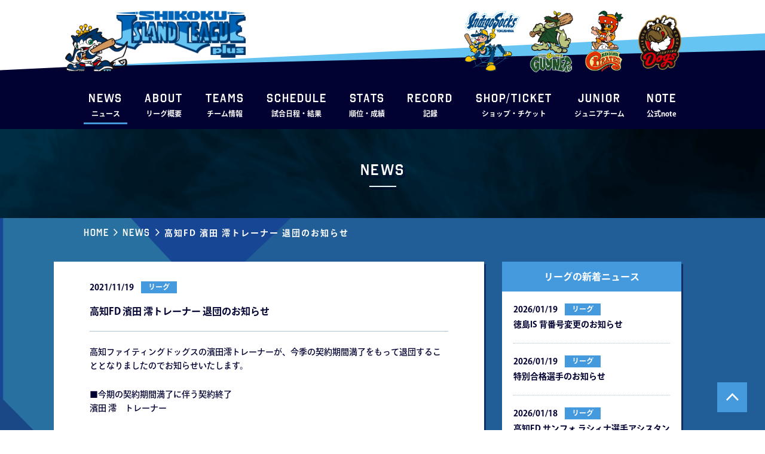

--- FILE ---
content_type: text/html; charset=UTF-8
request_url: https://www.iblj.co.jp/news/16417/
body_size: 5527
content:
<!DOCTYPE html><html lang="ja"><head>
<!-- wexal_pst_init.js does not exist -->
<!-- engagement_delay.js does not exist -->
<link rel="dns-prefetch" href="//cdnjs.cloudflare.com/">
<link rel="preconnect" href="//cdnjs.cloudflare.com/">
<link rel="dns-prefetch" href="//code.jquery.com/">
<link rel="dns-prefetch" href="//www.googletagmanager.com/"><meta charset="utf-8"><meta http-equiv="X-UA-Compatible" content="IE=edge"/><meta name="viewport" content="width=device-width, initial-scale=1.0, minimum-scale=1.0, maximum-scale=1.0, user-scalable=0"><meta name="format-detection" content="telephone=no"><title>高知FD 濱田 澪トレーナー 退団のお知らせ &#8211; 四国アイランドリーグplus 公式サイト</title> <script defer src="[data-uri]"></script> <meta name='robots' content='max-image-preview:large'/><link rel='dns-prefetch' href='//cdnjs.cloudflare.com'/><link rel='stylesheet' id='wp-block-library-css' href='https://www.iblj.co.jp/wp2021/wp-includes/css/dist/block-library/style.min.css?ver=6.0.11' type='text/css' media='all'/><style id='global-styles-inline-css' type='text/css'>body{--wp--preset--color--black: #000000;--wp--preset--color--cyan-bluish-gray: #abb8c3;--wp--preset--color--white: #ffffff;--wp--preset--color--pale-pink: #f78da7;--wp--preset--color--vivid-red: #cf2e2e;--wp--preset--color--luminous-vivid-orange: #ff6900;--wp--preset--color--luminous-vivid-amber: #fcb900;--wp--preset--color--light-green-cyan: #7bdcb5;--wp--preset--color--vivid-green-cyan: #00d084;--wp--preset--color--pale-cyan-blue: #8ed1fc;--wp--preset--color--vivid-cyan-blue: #0693e3;--wp--preset--color--vivid-purple: #9b51e0;--wp--preset--gradient--vivid-cyan-blue-to-vivid-purple: linear-gradient(135deg,rgba(6,147,227,1) 0%,rgb(155,81,224) 100%);--wp--preset--gradient--light-green-cyan-to-vivid-green-cyan: linear-gradient(135deg,rgb(122,220,180) 0%,rgb(0,208,130) 100%);--wp--preset--gradient--luminous-vivid-amber-to-luminous-vivid-orange: linear-gradient(135deg,rgba(252,185,0,1) 0%,rgba(255,105,0,1) 100%);--wp--preset--gradient--luminous-vivid-orange-to-vivid-red: linear-gradient(135deg,rgba(255,105,0,1) 0%,rgb(207,46,46) 100%);--wp--preset--gradient--very-light-gray-to-cyan-bluish-gray: linear-gradient(135deg,rgb(238,238,238) 0%,rgb(169,184,195) 100%);--wp--preset--gradient--cool-to-warm-spectrum: linear-gradient(135deg,rgb(74,234,220) 0%,rgb(151,120,209) 20%,rgb(207,42,186) 40%,rgb(238,44,130) 60%,rgb(251,105,98) 80%,rgb(254,248,76) 100%);--wp--preset--gradient--blush-light-purple: linear-gradient(135deg,rgb(255,206,236) 0%,rgb(152,150,240) 100%);--wp--preset--gradient--blush-bordeaux: linear-gradient(135deg,rgb(254,205,165) 0%,rgb(254,45,45) 50%,rgb(107,0,62) 100%);--wp--preset--gradient--luminous-dusk: linear-gradient(135deg,rgb(255,203,112) 0%,rgb(199,81,192) 50%,rgb(65,88,208) 100%);--wp--preset--gradient--pale-ocean: linear-gradient(135deg,rgb(255,245,203) 0%,rgb(182,227,212) 50%,rgb(51,167,181) 100%);--wp--preset--gradient--electric-grass: linear-gradient(135deg,rgb(202,248,128) 0%,rgb(113,206,126) 100%);--wp--preset--gradient--midnight: linear-gradient(135deg,rgb(2,3,129) 0%,rgb(40,116,252) 100%);--wp--preset--duotone--dark-grayscale: url('#wp-duotone-dark-grayscale');--wp--preset--duotone--grayscale: url('#wp-duotone-grayscale');--wp--preset--duotone--purple-yellow: url('#wp-duotone-purple-yellow');--wp--preset--duotone--blue-red: url('#wp-duotone-blue-red');--wp--preset--duotone--midnight: url('#wp-duotone-midnight');--wp--preset--duotone--magenta-yellow: url('#wp-duotone-magenta-yellow');--wp--preset--duotone--purple-green: url('#wp-duotone-purple-green');--wp--preset--duotone--blue-orange: url('#wp-duotone-blue-orange');--wp--preset--font-size--small: 13px;--wp--preset--font-size--medium: 20px;--wp--preset--font-size--large: 36px;--wp--preset--font-size--x-large: 42px;}.has-black-color{color: var(--wp--preset--color--black) !important;}.has-cyan-bluish-gray-color{color: var(--wp--preset--color--cyan-bluish-gray) !important;}.has-white-color{color: var(--wp--preset--color--white) !important;}.has-pale-pink-color{color: var(--wp--preset--color--pale-pink) !important;}.has-vivid-red-color{color: var(--wp--preset--color--vivid-red) !important;}.has-luminous-vivid-orange-color{color: var(--wp--preset--color--luminous-vivid-orange) !important;}.has-luminous-vivid-amber-color{color: var(--wp--preset--color--luminous-vivid-amber) !important;}.has-light-green-cyan-color{color: var(--wp--preset--color--light-green-cyan) !important;}.has-vivid-green-cyan-color{color: var(--wp--preset--color--vivid-green-cyan) !important;}.has-pale-cyan-blue-color{color: var(--wp--preset--color--pale-cyan-blue) !important;}.has-vivid-cyan-blue-color{color: var(--wp--preset--color--vivid-cyan-blue) !important;}.has-vivid-purple-color{color: var(--wp--preset--color--vivid-purple) !important;}.has-black-background-color{background-color: var(--wp--preset--color--black) !important;}.has-cyan-bluish-gray-background-color{background-color: var(--wp--preset--color--cyan-bluish-gray) !important;}.has-white-background-color{background-color: var(--wp--preset--color--white) !important;}.has-pale-pink-background-color{background-color: var(--wp--preset--color--pale-pink) !important;}.has-vivid-red-background-color{background-color: var(--wp--preset--color--vivid-red) !important;}.has-luminous-vivid-orange-background-color{background-color: var(--wp--preset--color--luminous-vivid-orange) !important;}.has-luminous-vivid-amber-background-color{background-color: var(--wp--preset--color--luminous-vivid-amber) !important;}.has-light-green-cyan-background-color{background-color: var(--wp--preset--color--light-green-cyan) !important;}.has-vivid-green-cyan-background-color{background-color: var(--wp--preset--color--vivid-green-cyan) !important;}.has-pale-cyan-blue-background-color{background-color: var(--wp--preset--color--pale-cyan-blue) !important;}.has-vivid-cyan-blue-background-color{background-color: var(--wp--preset--color--vivid-cyan-blue) !important;}.has-vivid-purple-background-color{background-color: var(--wp--preset--color--vivid-purple) !important;}.has-black-border-color{border-color: var(--wp--preset--color--black) !important;}.has-cyan-bluish-gray-border-color{border-color: var(--wp--preset--color--cyan-bluish-gray) !important;}.has-white-border-color{border-color: var(--wp--preset--color--white) !important;}.has-pale-pink-border-color{border-color: var(--wp--preset--color--pale-pink) !important;}.has-vivid-red-border-color{border-color: var(--wp--preset--color--vivid-red) !important;}.has-luminous-vivid-orange-border-color{border-color: var(--wp--preset--color--luminous-vivid-orange) !important;}.has-luminous-vivid-amber-border-color{border-color: var(--wp--preset--color--luminous-vivid-amber) !important;}.has-light-green-cyan-border-color{border-color: var(--wp--preset--color--light-green-cyan) !important;}.has-vivid-green-cyan-border-color{border-color: var(--wp--preset--color--vivid-green-cyan) !important;}.has-pale-cyan-blue-border-color{border-color: var(--wp--preset--color--pale-cyan-blue) !important;}.has-vivid-cyan-blue-border-color{border-color: var(--wp--preset--color--vivid-cyan-blue) !important;}.has-vivid-purple-border-color{border-color: var(--wp--preset--color--vivid-purple) !important;}.has-vivid-cyan-blue-to-vivid-purple-gradient-background{background: var(--wp--preset--gradient--vivid-cyan-blue-to-vivid-purple) !important;}.has-light-green-cyan-to-vivid-green-cyan-gradient-background{background: var(--wp--preset--gradient--light-green-cyan-to-vivid-green-cyan) !important;}.has-luminous-vivid-amber-to-luminous-vivid-orange-gradient-background{background: var(--wp--preset--gradient--luminous-vivid-amber-to-luminous-vivid-orange) !important;}.has-luminous-vivid-orange-to-vivid-red-gradient-background{background: var(--wp--preset--gradient--luminous-vivid-orange-to-vivid-red) !important;}.has-very-light-gray-to-cyan-bluish-gray-gradient-background{background: var(--wp--preset--gradient--very-light-gray-to-cyan-bluish-gray) !important;}.has-cool-to-warm-spectrum-gradient-background{background: var(--wp--preset--gradient--cool-to-warm-spectrum) !important;}.has-blush-light-purple-gradient-background{background: var(--wp--preset--gradient--blush-light-purple) !important;}.has-blush-bordeaux-gradient-background{background: var(--wp--preset--gradient--blush-bordeaux) !important;}.has-luminous-dusk-gradient-background{background: var(--wp--preset--gradient--luminous-dusk) !important;}.has-pale-ocean-gradient-background{background: var(--wp--preset--gradient--pale-ocean) !important;}.has-electric-grass-gradient-background{background: var(--wp--preset--gradient--electric-grass) !important;}.has-midnight-gradient-background{background: var(--wp--preset--gradient--midnight) !important;}.has-small-font-size{font-size: var(--wp--preset--font-size--small) !important;}.has-medium-font-size{font-size: var(--wp--preset--font-size--medium) !important;}.has-large-font-size{font-size: var(--wp--preset--font-size--large) !important;}.has-x-large-font-size{font-size: var(--wp--preset--font-size--x-large) !important;}</style><link rel='stylesheet' id='swiper-css-css' href='https://cdnjs.cloudflare.com/ajax/libs/Swiper/4.5.1/css/swiper.css?ver=4.5.1' type='text/css' media='all'/><link rel='stylesheet' id='corp-site-common-style-css' href='https://www.iblj.co.jp/assets2021/themes/iblj2021/assets/css/common.css?ver=1760502616' type='text/css' media='all'/><link rel='stylesheet' id='corp-site-common-sp-style-css' href='https://www.iblj.co.jp/assets2021/themes/iblj2021/assets/css/common_sp.css?ver=1752163055' type='text/css' media='screen and (max-width:768px)'/><link rel='stylesheet' id='corp-site-style-css' href='https://www.iblj.co.jp/assets2021/themes/iblj2021/assets/css/style.css?ver=1618289154' type='text/css' media='all'/><link rel='stylesheet' id='corp-site-additional-style-css' href='https://www.iblj.co.jp/assets2021/themes/iblj2021/assets/css/additional.css?ver=1756623857' type='text/css' media='all'/><link rel="https://api.w.org/" href="https://www.iblj.co.jp/wp-json/"/><link rel="alternate" type="application/json" href="https://www.iblj.co.jp/wp-json/wp/v2/posts/16417"/><link rel="canonical" href="https://www.iblj.co.jp/news/16417/"/><link rel="alternate" type="application/json+oembed" href="https://www.iblj.co.jp/wp-json/oembed/1.0/embed?url=https%3A%2F%2Fwww.iblj.co.jp%2Fnews%2F16417%2F"/><link rel="alternate" type="text/xml+oembed" href="https://www.iblj.co.jp/wp-json/oembed/1.0/embed?url=https%3A%2F%2Fwww.iblj.co.jp%2Fnews%2F16417%2F&#038;format=xml"/> <script async src="https://www.googletagmanager.com/gtag/js?id=G-5JY3M4064M"></script> <script defer src="[data-uri]"></script> </head><body><header class=""><div id="headerFirst" class="hrPdPc"><div class="container"><div class="innerCont hrPdSp"><div id="headerTop" class="flex"><h1 class="_title"> <a href="https://www.iblj.co.jp/"> <img class="_logo" src="https://www.iblj.co.jp/assets2021/themes/iblj2021/assets/images/logo.png" alt="SHIKOKU ISLAND LEAGUE plus"> <img class="_character" src="https://www.iblj.co.jp/assets2021/themes/iblj2021/assets/images/character.png"> </a></h1><div class="_characters flex"> <a rel="noreferrer noopener" href="https://www.indigo-socks.com/" class="-tokushima" target="_blank"> <img src="https://www.iblj.co.jp/assets2021/themes/iblj2021/assets/images/character_tokushima.png" alt="Indigo Socks TOKUSHIMA"> </a> <a rel="noreferrer noopener" href="https://www.oliveguyners.com/" class="-kagawa" target="_blank"> <img src="https://www.iblj.co.jp/assets2021/themes/iblj2021/assets/images/character_kagawa.png" alt="KAGAWA OLIVE GUYNERS"> </a> <a rel="noreferrer noopener" href="http://www.m-pirates.jp/" class="-ehime" target="_blank"> <img src="https://www.iblj.co.jp/assets2021/themes/iblj2021/assets/images/character_ehime.png" alt="MANDARIN PIRATES EHIME"> </a> <a rel="noreferrer noopener" href="https://kochi-fd.com/" class="-kochi" target="_blank"> <img src="https://www.iblj.co.jp/assets2021/themes/iblj2021/assets/images/character_kochi.png" alt="SHIKOKU KOCHI FIGHTING Dogs"> </a></div> <button id="navToggle" type="button"> <span id="hamburger"> <span></span> <span></span> <span></span> </span> </button></div><div id="headerBottom"><ul class="headerLinks flex"><li class="-current"> <a href="https://www.iblj.co.jp/news/"> <span class="_en fOctin">NEWS</span> <span class="_ja">ニュース</span> </a></li><li> <a href="https://www.iblj.co.jp/league/"> <span class="_en fOctin">ABOUT</span> <span class="_ja">リーグ概要</span> </a></li><li class="teamInfoCont"><p class="teamInfoToggle"> <span class="_en fOctin">TEAMS</span> <span class="_ja">チーム情報</span></p><div class="teamInfo"><div class="teamInfoInner flex"> <a href="http://www.indigo-socks.com/">徳島インディゴソックス</a> <a href="https://oliveguyners.com/">香川オリーブガイナーズ</a> <a href="http://www.m-pirates.jp/">愛媛マンダリンパイレーツ</a> <a href="https://kochi-fd.com/">高知ファイティングドッグス</a></div></div></li><li> <a href="https://www.iblj.co.jp/game/2025-official-second/"> <span class="_en fOctin">SCHEDULE</span> <span class="_ja">試合日程・結果</span> </a></li><li> <a rel="noreferrer noopener" href="https://data.iblj.co.jp/stats/" target="_blank"> <span class="_en fOctin">STATS</span> <span class="_ja">順位・成績</span> </a></li><li> <a href="https://www.iblj.co.jp/record/"> <span class="_en fOctin">RECORD</span> <span class="_ja">記録</span> </a></li><li> <a href="https://www.iblj.co.jp/ticket/"> <span class="_en fOctin">SHOP/TICKET</span> <span class="_ja">ショップ・チケット</span> </a></li><li> <a rel="noreferrer noopener" href="https://www.ipbl-japan.com/shikoku_junior/" target="_blank"> <span class="_en fOctin">JUNIOR</span> <span class="_ja">ジュニアチーム</span> </a></li><li> <a href="https://note.com/iblj_official"> <span class="_en fOctin">note</span> <span class="_ja">公式note</span> </a></li></ul></div></div></div></div><div id="headerSecond" class="hrPdPc"><div class="container"><div class="innerCont flex"><ul class="headerLinks flex"><li class="-current"> <a href="https://www.iblj.co.jp/news/"> <span class="_en fOctin">NEWS</span> <span class="_ja">ニュース</span> </a></li><li> <a href="https://www.iblj.co.jp/league/"> <span class="_en fOctin">ABOUT</span> <span class="_ja">リーグ概要</span> </a></li><li class="teamInfoCont"><p class="teamInfoToggle"> <span class="_en fOctin">TEAMS</span> <span class="_ja">チーム情報</span></p><div class="teamInfo"><div class="teamInfoInner flex"> <a href="http://www.indigo-socks.com/">徳島インディゴソックス</a> <a href="https://oliveguyners.com/">香川オリーブガイナーズ</a> <a href="http://www.m-pirates.jp/">愛媛マンダリンパイレーツ</a> <a href="https://kochi-fd.com/">高知ファイティングドッグス</a></div></div></li><li> <a href="https://www.iblj.co.jp/game/2025-official-second/"> <span class="_en fOctin">SCHEDULE</span> <span class="_ja">試合日程・結果</span> </a></li><li> <a rel="noreferrer noopener" href="https://data.iblj.co.jp/stats/" target="_blank"> <span class="_en fOctin">STATS</span> <span class="_ja">順位・成績</span> </a></li><li> <a href="https://www.iblj.co.jp/record/"> <span class="_en fOctin">RECORD</span> <span class="_ja">記録</span> </a></li><li> <a href="https://www.iblj.co.jp/ticket/"> <span class="_en fOctin">SHOP/TICKET</span> <span class="_ja">ショップ・チケット</span> </a></li><li> <a rel="noreferrer noopener" href="https://www.ipbl-japan.com/shikoku_junior/" target="_blank"> <span class="_en fOctin">JUNIOR</span> <span class="_ja">ジュニアチーム</span> </a></li><li> <a href="https://note.com/iblj_official"> <span class="_en fOctin">note</span> <span class="_ja">公式note</span> </a></li></ul></div> <img class="_logo" src="https://www.iblj.co.jp/assets2021/themes/iblj2021/assets/images/logo_short.png" alt="LL plus"></div></div><nav id="nav"><div class="_inner"><ul id="navLinks"><li class="-current"> <a href="https://www.iblj.co.jp/news/"> <span class="_en fOctin">NEWS</span> <span class="_ja">ニュース</span> </a></li><li> <a href="https://www.iblj.co.jp/league/"> <span class="_en fOctin">ABOUT</span> <span class="_ja">リーグ概要</span> </a></li><li><p class="teamInfoToggle_sp"> <span class="_en fOctin">TEAMS</span> <span class="_ja">チーム情報</span></p><div class="teamInfo_sp"> <a href="http://www.indigo-socks.com/">徳島インディゴソックス</a> <a href="https://oliveguyners.com/">香川オリーブガイナーズ</a> <a href="http://www.m-pirates.jp/">愛媛マンダリンパイレーツ</a> <a href="https://kochi-fd.com/">高知ファイティングドッグス</a></div></li><li> <a href="https://www.iblj.co.jp/game/2025-official-second/"> <span class="_en fOctin">SCHEDULE</span> <span class="_ja">試合日程・結果</span> </a></li><li> <a rel="noreferrer noopener" href="https://data.iblj.co.jp/stats/" target="_blank"> <span class="_en fOctin">STATS</span> <span class="_ja">順位・成績</span> </a></li><li> <a href="https://www.iblj.co.jp/record/"> <span class="_en fOctin">RECORD</span> <span class="_ja">記録</span> </a></li><li> <a href="https://www.iblj.co.jp/ticket/"> <span class="_en fOctin">SHOP/TICKET</span> <span class="_ja">ショップ・チケット</span> </a></li><li> <a rel="noreferrer noopener" href="https://www.ipbl-japan.com/shikoku_junior/" target="_blank"> <span class="_en fOctin">JUNIOR</span> <span class="_ja">ジュニアチーム</span> </a></li><li> <a href="https://note.com/iblj_official"> <span class="_en fOctin">note</span> <span class="_ja">公式note</span> </a></li> </a></li></ul><ul id="navLinksBottom"><li><a href="https://www.iblj.co.jp/company/">会社概要</a></li><li><a href="https://www.iblj.co.jp/contact/">お問い合わせ</a></li><li><a href="https://www.iblj.co.jp/privacy/">プライバシーポリシー</a></li></ul><div id="navSns" class="flex"> <a class="-fb" href="https://www.facebook.com/islandleague/"><img src="https://www.iblj.co.jp/assets2021/themes/iblj2021/assets/images/icon_fb.png"></a> <a class="-tw" href="https://twitter.com/Shikoku_IL_plus?ref_src=twsrc%5Etfw%7Ctwcamp%5Eembeddedtimeline%7Ctwterm%5Eprofile%3AShikoku_IL_plus&ref_url=http%3A%2F%2Fwww.iblj.co.jp%2Fwp2021%2F"><img src="https://www.iblj.co.jp/assets2021/themes/iblj2021/assets/images/icon_tw.png"></a> <a class="-line" href="https://lin.ee/NgArLoL"><img src="https://www.iblj.co.jp/assets2021/themes/iblj2021/assets/images/icon_line.png"></a></div></div></nav></header><main id="pageNewsDetail" class="pageLower bgBlue"> <button id="btnPageTop" type="button"></button><section id="pageTitle" class="hrPdPc"><div class="container hrPdSp"><h2 class="commonTitle fOctin">News</h2></div></section><section id="breadcrumb" class="hrPdPc"><div class="container"><div class="innerCont"><ul><li class="-en"><a href="https://www.iblj.co.jp/">Home</a></li><li class="-en"><a href="https://www.iblj.co.jp/news/">News</a></li><li class="-ja"><a href="">高知FD 濱田 澪トレーナー 退団のお知らせ</a></li></ul></div></div></section><section id="newsDetail" class="hrPdPc -shikoku"><div class="container hrPdSp"><div id="newsDetailWrap" class="flex spCont"><div id="articleCont"><article id="article"><div class="_header"><div class="_info flex"> <span class="_newsDate">2021/11/19</span> <span class="_newsCate -shikoku">リーグ</span></div><h1 class="_title">高知FD 濱田 澪トレーナー 退団のお知らせ</h1></div><div class="_content"><p>高知ファイティングドッグスの濱田澪トレーナーが、今季の契約期間満了をもって退団することとなりましたのでお知らせいたします。</p><p>■今期の契約期間満了に伴う契約終了<br/> 濱田 澪　トレーナー</p><p style="text-align: right">以上</p></div></article></div><div id="newsSide"><div class="_newsList"><h2 class="_title">リーグの新着ニュース</h2><div class="news"><ul><li> <a class="flex" href="https://www.iblj.co.jp/news/20420/" target="_self"> <span class="_newsDate">2026/01/19</span> <span class="_newsCate -shikoku">リーグ</span> <span class="_title">徳島IS 背番号変更のお知らせ</span> </a></li><li> <a class="flex" href="https://www.iblj.co.jp/news/20417/" target="_self"> <span class="_newsDate">2026/01/19</span> <span class="_newsCate -shikoku">リーグ</span> <span class="_title">特別合格選⼿のお知らせ</span> </a></li><li> <a class="flex" href="https://www.iblj.co.jp/news/20416/" target="_self"> <span class="_newsDate">2026/01/18</span> <span class="_newsCate -shikoku">リーグ</span> <span class="_title">⾼知FD サンフォ ラシィナ選⼿アシスタントコーチ就任のお知らせ</span> </a></li><li> <a class="flex" href="https://www.iblj.co.jp/news/20415/" target="_self"> <span class="_newsDate">2026/01/16</span> <span class="_newsCate -shikoku">リーグ</span> <span class="_title">ルートインBCリーグ×四国アイランドリーグplus合同審判員 トライアウトエントリー開始のお知らせ</span> </a></li><li> <a class="flex" href="https://www.iblj.co.jp/news/20413/" target="_self"> <span class="_newsDate">2026/01/15</span> <span class="_newsCate -shikoku">リーグ</span> <span class="_title">徳島IS 特別合格およびドラフト指名選手入団合意のお知らせ</span> </a></li></ul> <a class="_more btn teamBtn -center -shikoku -right fOctin" href="https://www.iblj.co.jp/news/league/">READ MORE</a></div></div><div class="selectArea"><h3 class="_title">閲覧対象を選択</h3> <label> <span class="selectText"></span> <select class="select"><option value="https://www.iblj.co.jp/news_league/?ny=2025">2025</option><option value="https://www.iblj.co.jp/news_league/?ny=2024">2024</option><option value="https://www.iblj.co.jp/news_league/?ny=2023">2023</option><option value="https://www.iblj.co.jp/news_league/?ny=2022">2022</option><option value="https://www.iblj.co.jp/news_league/?ny=2021">2021</option><option value="https://www.iblj.co.jp/news_league/?ny=2020">2020</option><option value="https://www.iblj.co.jp/news_league/?ny=2019">2019</option><option value="https://www.iblj.co.jp/news_league/?ny=2018">2018</option><option value="https://www.iblj.co.jp/news_league/?ny=2017">2017</option><option value="https://www.iblj.co.jp/news_league/?ny=2016">2016</option> </select> </label></div><div class="_teamLinks"><h3 class="_title">チームのニュース一覧</h3> <a class="btn teamBtn -center -tokushima -right" href="https://www.indigo-socks.com/news/">徳島インディゴソックス</a> <a class="btn teamBtn -center -kagawa -right" href="https://www.oliveguyners.com/news/">香川オリーブガイナーズ</a> <a class="btn teamBtn -center -ehime -right" href="http://www.m-pirates.jp/news/">愛媛マンダリンパイレーツ</a> <a class="btn teamBtn -center -kochi -right" href="https://www.kochi-fd.com/article/">高知ファイティングドッグス</a></div></div></div></div></section><div id="footer" class="hrPdPc"><div class="container hrPdSp"><div class="_wrap spCont flex"><ul id="fLinks" class="flex"><li><a href="https://www.iblj.co.jp/company/">会社概要</a></li><li><a href="https://www.iblj.co.jp/contact/">お問い合わせ</a></li><li><a href="https://www.iblj.co.jp/privacy/">プライバシーポリシー</a></li></ul><p id="copyright" class="fOctin">Copyright(c) 2021 IBLJ Inc. All Rights Reserved.</p></div></div></div></main><footer></footer> <script defer src="https://code.jquery.com/jquery-3.6.3.min.js" integrity="sha256-pvPw+upLPUjgMXY0G+8O0xUf+/Im1MZjXxxgOcBQBXU=" crossorigin="anonymous"></script> <script defer src="https://www.iblj.co.jp/assets2021/themes/iblj2021/assets/js/ofi.min.js"></script> <script defer src="https://www.iblj.co.jp/assets2021/cache/autoptimize/js/autoptimize_single_e95e986464fb96088c98262abf4931e4.js"></script> </body></html>
<!-- Dynamic page generated in 0.113 seconds. -->
<!-- Cached page generated by WP-Super-Cache on 2026-01-20 10:55:31 -->
<!-- super cache -->

--- FILE ---
content_type: text/css
request_url: https://www.iblj.co.jp/assets2021/themes/iblj2021/assets/css/additional.css?ver=1756623857
body_size: 2726
content:
@charset "UTF-8";.planeText .external a,.table_1 .external a{color:#459ade}.text_indent{padding-left:1em}.subHead_top{padding-top:20px}.ol_area{padding:30px 0}#league li{line-height:1.7;font-size:16px;font-weight:500}#league .text_indent ol{list-style-type:decimal}#league .league_img{text-align:center}#league .league_img img{padding-top:30px;width:400px}#league .league_img.bigger img{max-width:400px}.ol_brackets li{list-style-type:none;counter-increment:cnt}.ol_brackets li::before{content:"("counter(cnt) ") "}.ol_brackets .text_indent{padding-left:1.5em;text-indent:-1.5em}.rule_area{padding-bottom:30px}.rule_area:last-of-type{padding-bottom:0}#league .templateBox ._content:last-of-type{margin-bottom:0}@media screen and (max-width:1050px){#league .league_img img{padding-top:30px;width:100%;text-align:center}}#teamInfo .hrPdPc{background-color:#fff}#teamInfo .container{padding-top:70px;padding-bottom:90px}#teamInfo .commonTitle{margin-bottom:38px}#teamInfo p{margin-bottom:75px;text-align:center;color:#fff}#teamInfoCont{position:relative;height:400px}#teamInfo ._latItem{position:absolute}#teamInfo ._latItem.-shikoku{display:flex;flex-direction:column-reverse;top:19px;left:0}#teamInfo ._latItem.-shikoku ._character{width:358px;margin-bottom:28px}#teamInfo ._latItem.-shikoku .btn{width:350px;box-shadow:4px 5px rgba(1,1,50,.5);line-height:43px;font-size:16px}#teamInfo ._latItem.-shikoku .btn::before{right:13px;width:10px;height:16px}#teamInfo .spCont{color:#000}#info_teamsCont{position:absolute;top:0;right:0;width:100%;height:420px;background-image:url(../images/shikoku.png);background-repeat:no-repeat;background-size:600px 400px;background-position:130px 0}#info_teamsCont ._latItem.-tokushima{top:106px;right:-20px;width:356px}#info_teamsCont ._latItem.-kagawa{top:-40px;right:73px;width:355px}#info_teamsCont ._latItem.-ehime{top:39px;left:-25px;width:351px}#info_teamsCont ._latItem.-kochi{top:289px;left:257px;width:366px}#info_teamsCont ._latItem ._character{position:absolute;top:0;left:0;pointer-events:none}#info_teamsCont ._latItem.-tokushima ._character{width:133px}#info_teamsCont ._latItem.-kagawa ._character{width:101px}#info_teamsCont ._latItem.-ehime ._character{width:102px}#info_teamsCont ._latItem.-kochi ._character{width:94px}#info_teamsCont ._latItem .btn{position:absolute;right:0;width:300px;box-shadow:3px 4px rgba(1,1,50,.5);line-height:43px;font-size:16px}#info_teamsCont ._latItem .btn::before{right:13px;width:16px;height:14px}#info_teamsCont ._latItem .btn.-tokushima{top:65px}#info_teamsCont ._latItem .btn.-kagawa{top:42px}#info_teamsCont ._latItem .btn.-ehime{top:75px}#info_teamsCont ._latItem .btn.-kochi{top:60px}.promotion{padding-top:20px}.promotion .promoHeading{font-size:20px;color:#000;text-align:center}.promotion .btn{position:relative;width:350px;line-height:43px;font-size:16px}.promotion .btn::before{right:14px;width:10px;height:16px}.promotion .promo_img{padding-top:35px;padding-bottom:40px;text-align:center}.promotion .promo_img img{width:45%}@media screen and (max-width:769px){#teamInfo .container{padding-left:15px;padding-right:15px}#info_teamsCont{position:relative;width:100%;max-width:360px;height:418px;margin:auto;background-image:none}#info_teamsCont::before{position:absolute;width:110%;top:5%;left:-20px;display:block;content:"";height:357px;background-image:url(../images/shikoku_sp.png);background-repeat:no-repeat;background-size:contain}#info_teamsCont ._latItem.-tokushima{top:189px;right:15px;width:220px}#info_teamsCont ._latItem.-kagawa{top:-20px;right:15px;width:203px}#info_teamsCont ._latItem.-ehime{top:80px;left:15px;width:200px}#info_teamsCont ._latItem.-kochi{top:297px;left:5px;width:233px}#info_teamsCont ._latItem.-tokushima ._character{width:95px}#info_teamsCont ._latItem.-kagawa ._character{width:71px}#info_teamsCont ._latItem.-ehime ._character{width:67px}#info_teamsCont ._latItem.-kochi ._character{width:71px}#info_teamsCont ._latItem .btn{width:180px;height:66px;padding-top:13px;line-height:1.4;font-size:14px}#info_teamsCont ._latItem .btn.-tokushima{top:38px;padding-right:37px;text-align:right}#info_teamsCont ._latItem .btn.-kagawa{top:18px;padding-right:40px;text-align:right}#info_teamsCont ._latItem .btn.-ehime{top:20px;padding-left:47px;text-align:left}#info_teamsCont ._latItem .btn.-kochi{top:16px;padding-left:22px;text-align:left}.promotion{padding-top:5px}.promotion .btn{bottom:0;width:100%}.promotion .promoHeading{font-size:16px;color:#000;text-align:center}.promotion .promo_img img{width:95%}}.ticketType .subHeading{margin-bottom:8px}.ticket_desc{padding-bottom:30px;padding-left:1em}.ticket_desc_2{padding-bottom:12px;padding-left:1em}.templateBox .note_ticket{line-height:1.7;font-size:14px;font-weight:500}.templateBox .table_1.ticket_table{line-height:1.7;width:100%}.templateBox .table_1.ticket_table td{width:75%}.pG_p_top{padding-top:30px}.pG_p_bottom{padding-bottom:15px}.pG_p_bottom_2{padding-bottom:30px}.ticketShop_box{position:relative;margin:2em 0;padding:15px 12px 12px;border:1px solid #000}.ticketShop_box .box-title{position:absolute;display:inline-block;top:-13px;left:15px;padding:0 3px;height:25px;line-height:25px;font-size:16px;background:#fff;color:#000;font-weight:500}.ticketShop_box p{margin:0;padding:0}.ticket_table{padding-left:1.2rem;list-style-type:disc}.ticket_table .planeText{line-height:1.6em;padding-bottom:5px}.ticket_table .planeText:last-of-type{padding-bottom:0}#teamofficial-s .commonTitle{text-shadow:4px 5px rgba(69,154,222,.15);color:#459ade}#teamofficial-s .commonTitle::before{background-color:#459ade;box-shadow:3px 4px rgba(69,154,222,.15)}.teamimage{width:100%;display:flex;justify-content:center}.child_teamimage{width:33.333%;height:auto;padding:3px}.child_teamimage img{width:100%}@media screen and (max-width:769px){.templateBox .table_1.ticket_table td{width:initial}.ticketShop_box .box-title{font-size:14px}.ticket_table .planeText{line-height:1.4em;padding-bottom:9px}.ticket_table .planeText:last-of-type{padding-bottom:0}.teamimage{width:100%;display:flex;flex-direction:column}.child_teamimage{width:100%;height:auto;padding:3px}}#newsArchiveWrap{justify-content:space-between;width:calc(100% - 50px)}#newsArchive .archive ._header ._newsDate{letter-spacing:.025em;font-size:20px}#newsArchive .archive ._header ._title{letter-spacing:.025em;font-size:18px}#newsArchive .archive .news ._title{width:calc(100% - 157px);margin-top:0;padding:0 0 0 25px;font-size:14px}#newsArchive .archive .news{padding:0;box-shadow:none}#newsArchive.-shikoku ._newsList>._title{background-color:#459ade}#newsArchive.-tokushima ._newsList>._title{background-color:#184884}#newsArchive.-kagawa ._newsList>._title{background-color:#1e4f2b}#newsArchive.-ehime ._newsList>._title{background-color:#e28417}#newsArchive.-kochi ._newsList>._title{background-color:#c9260f}#newsArchive .news{padding:0 19px 26px;box-shadow:none}#newsArchive .news li a::before{display:none}#newsArchive ._newsDate{width:86px}#newsArchive .news ._title{width:100%;margin-top:5px;padding:0}#newsArchive ._more{width:100%;line-height:38px;font-size:16px}#newsArchive ._more::before{right:12px;width:8px;height:14px}#newsArchive .selectArea{margin-bottom:25px}#newsArchive.-shikoku .selectArea>._title{background-color:#459ade}#newsArchive.-tokushima .selectArea>._title{background-color:#184884}#newsArchive.-kagawa .selectArea>._title{background-color:#1e4f2b}#newsArchive.-ehime .selectArea>._title{background-color:#e28417}#newsArchive.-kochi .selectArea>._title{background-color:#c9260f}#newsArchive ._teamLinks{box-shadow:3px 4px rgba(1,1,50,.5)}#newsArchive ._teamLinks ._title{padding:13px 10px;background-color:#459ade;text-align:center;font-size:16px;color:#fff}#newsArchive ._teamLinks .btn{width:100%;line-height:50px}#newsArchive ._teamLinks .btn::before{right:15px;width:8px;height:14px}#second_career{display:flex;flex-direction:column}@media screen and (max-width:768px){#league .templateBox ._content{margin-bottom:35px}#league li{font-size:14px}#newsDetailWrap{width:100%}#newsArchive .archive .news ._title{width:100%;margin-top:5px;padding:0}#newsDetail ._newsList ._newsDate{width:100px}#newsDetail .selectArea{margin-bottom:30px}#second_career #pageTitle{margin-bottom:0}}#career_prjct .templateBox .subHeading{font-size:20px;line-height:1}#career_prjct .career_img{margin-top:30px;margin-bottom:15px;width:100%}#career_prjct .career_img.flex{justify-content:space-between}#career_prjct .career_img.flex img{width:auto;height:213px}#career_prjct .subHeading+.career_img{margin-top:0}#career_prjct .planeText+.subHeading{padding-top:35px}#career_prjct .planeText span{color:#174695}#pjctNew{margin-bottom:68px;border:2px solid #285ca3}.pjctNewHeading{position:relative;padding:18.5px 21px;background-color:#285ca3}.pjctNewHeading h2{font-size:20px;color:#fff}.pjctNewHeading h3{position:absolute;right:0;bottom:-7px;font-size:47px;line-height:1;letter-spacing:0;color:#fff;opacity:.3}#career_prjct .topArt .art{padding:5px 23px 10px;box-shadow:none}#career_prjct .topArt .art ul{margin-bottom:0}.art li{padding:17px 0;border-bottom:1px dotted #aec4d5}.art li:last-of-type{border-bottom:none}.art li a{position:relative;width:100%}.art li a:hover::before{transform:translateX(5px)}.art li a::before{position:absolute;top:0;bottom:0;right:10px;display:block;content:"";width:10px;height:16px;margin:auto;background-image:url(../images/arrow_right_navy.png);background-repeat:no-repeat;background-size:contain;transition:.25s}.art ._artDate{width:97px;font-size:16px;line-height:1.75;color:#161643}.art ._title{width:calc(100% - 97px);padding:0 25px;font-size:16px;line-height:1.75;color:#459ade}#career_partner #sponsors{padding-bottom:18px}#career_partner #sponsors .commonTitle{top:0;margin-bottom:55px;text-shadow:4px 5px rgb(69 154 222 / 15%);color:#459ade}#career_partner #sponsors .commonTitle::before{background-color:#459ade;box-shadow:3px 4px rgb(69 154 222 / 15%)}#career_partner ._sponsor.-sc_sponsor_1{width:80px}#career_partner ._sponsor.-sc_sponsor_2{width:100px}#career_partner ._sponsor.-sc_sponsor_3{width:200px}#career_partner ._sponsors ._row:first-of-type ._sponsor,#career_partner ._sponsors ._row:nth-of-type(3) ._sponsor{margin-left:19px;margin-right:19px}#career_partner ._sponsors ._row:nth-of-type(2) ._sponsor{margin-left:21.5px;margin-right:21.5px}@media screen and (max-width:768px){#career_prjct .templateBox .subHeading{margin-bottom:12px;font-size:16px;line-height:1.5}#career_prjct .career_img{margin-top:25px;margin-bottom:10px}#career_prjct .career_img.flex{flex-direction:column}#career_prjct .career_img.flex img{margin-bottom:10px;width:100%;height:auto}#career_prjct .career_img.flex img:last-of-type{margin-bottom:0}.pjctNewHeading{padding:12px 12px 14px}.pjctNewHeading h2{line-height:1}.pjctNewHeading h3{right:3px;bottom:-7.5px;font-size:23px}#career_prjct .topArt .art{padding:2px 14px}.art li{padding:15px 0}.art li a{flex-direction:column}.art li a::before{right:0}.art ._artDate{padding-bottom:7px;font-size:14px;line-height:1}.art ._title{padding:0;width:calc(100% - 25px);font-size:14px;line-height:1.4}#career_partner #sponsors{padding-bottom:26px}#career_partner #sponsors .commonTitle{margin-bottom:50px;padding-bottom:15px}}#artDetail ._header{margin-bottom:41px;padding-bottom:23px;border-bottom:1px dotted #aec4d5}#artDetail ._header ._info{margin-bottom:15px;line-height:1}#artDetail ._title{font-size:20px;line-height:1}#artDetail ._artDate{font-size:16px}#artDetail ._header+.career_img{margin:0 auto 45px;width:600px}#artDetail p{margin-bottom:32px;line-height:1.7;font-size:16px;font-weight:500}#artDetail p:last-of-type{margin-bottom:0}#artDetail p a{color:#459ade}#artDetail h2{margin-bottom:32px;position:relative;padding:12.5px 23px;background-color:#285ca3;font-size:20px;line-height:1;color:#fff}#artDetail h2::before{content:'';position:absolute;display:inline-block;width:1px;height:45px;top:0;left:10px;border:1px solid #fff}#artDetail h2::after{content:'';position:absolute;display:inline-block;background:url(../images/career_heading.png) 0 0/cover no-repeat;width:516px;height:57px;top:3px;right:15px}#artDetail hr{margin-bottom:30px;border:none;border-top:1px dotted #aec4d5}#artDetail .career_img.w450{width:450px;margin-bottom:32px}@media screen and (max-width:768px){#artDetail ._content{margin-bottom:35px}#artDetail ._content:last-of-type{margin-bottom:0}#artDetail ._artDate{font-size:14px}#artDetail ._title{font-size:14px;line-height:1.4}#artDetail ._header{margin-bottom:30px;padding-bottom:16px}#artDetail ._header+.career_img{margin-bottom:26px;width:100%}#artDetail p{margin-bottom:26px;font-size:14px}#artDetail h2{margin-bottom:26px;padding:11px 15px;font-size:16px}#artDetail h2::before{left:5px}#artDetail h2::after{width:252px;height:28px;top:17px;right:4px}#artDetail .career_img.w450{width:100%}}#banner_career{z-index:10}#banner_career .container{margin-top:-80px;padding-bottom:80px}#banner_career .innerCont{max-width:1100px}#banner_career a{box-shadow:4px 5px rgb(1 1 50 / 50%)}@media screen and (max-width:768px){#banner_career .container{margin-top:-20px}}.haruyama{display:inline-block;width:110px;margin:0 21px 64px}